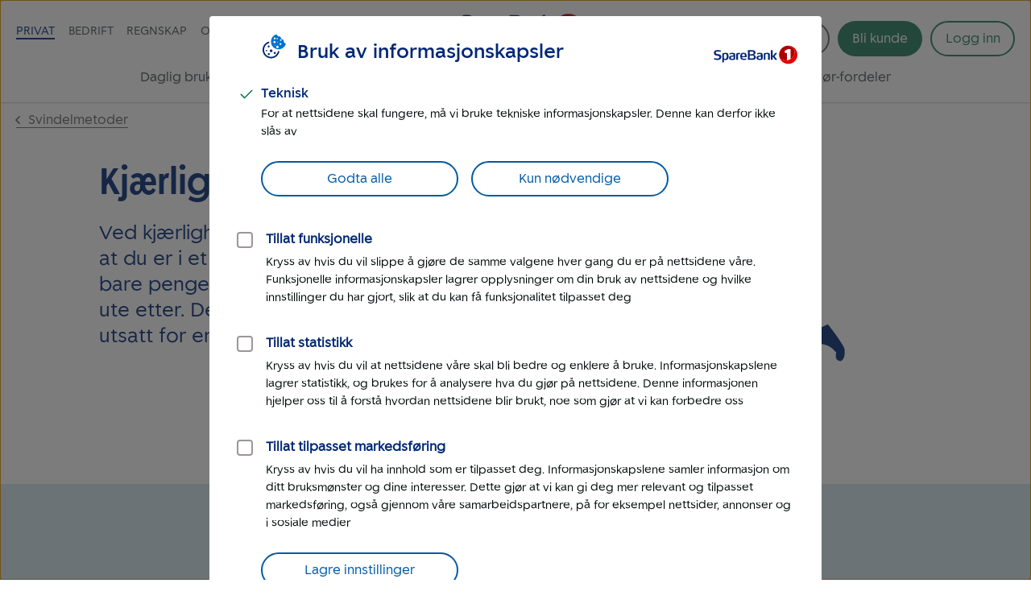

--- FILE ---
content_type: image/svg+xml
request_url: https://www.sparebank1.no/content/dam/SB1/illustrasjoner/staende/mann-frir.svg
body_size: 10458
content:
<svg width="283" height="396" viewBox="0 0 283 396" fill="none" xmlns="http://www.w3.org/2000/svg">
<g clip-path="url(#clip0_2112_13386)">
<path d="M154.84 32.32C155.25 32.222 155.611 31.9828 155.862 31.6444C156.112 31.3061 156.236 30.8902 156.21 30.47C155.47 14.2 138.21 1.67998 123.36 1.67998C120.9 1.67998 116.95 2.19998 116.95 4.67998C116.95 8.67998 130.78 19.05 138.11 20.2C133.11 15.52 123.04 13.11 118.33 13.11C116.21 13.11 115 13.59 115 14.37C115 18.37 123.93 22.18 123.88 22.13L115.88 47.94L98.1601 52.76C91.4101 61.43 90.8601 94.32 118.29 95.71L151.05 80.71C161.05 73.32 166.05 62.45 167.82 54.13C175.77 54.13 182.34 48.91 182.34 41.19C182.34 32.58 174.42 24.19 167.18 24.19C162.76 24.19 159.49 27.19 159.49 29.38C159.49 31.57 161.94 32.73 164.1 32.73C167.1 32.73 167.7 30.73 167.7 27.73C167.7 10.89 157.12 0.849976 149.91 0.849976C145.71 0.849976 141.77 3.84998 141.75 8.43998V8.48998C141.75 16.06 148.33 32.35 154.53 32.35C154.634 32.3504 154.738 32.3404 154.84 32.32Z" fill="#873953"/>
<path d="M119.44 65.68C110.63 60.93 90.4399 49.14 90.4399 45.22C90.4399 42.56 99.0899 37.1 106.44 32.91C110.019 27.0558 114.532 21.8267 119.8 17.43C124.961 20.1044 130.497 21.9823 136.22 23C133.5 31.15 131.89 40.83 131.89 42.63C131.867 43.7153 132.084 44.7923 132.525 45.7844C132.966 46.7765 133.619 47.6592 134.44 48.37C129.57 54.26 124.27 59.76 119.44 65.68Z" fill="#F8E9DD"/>
<path d="M152.56 63.67C155.8 61.67 158.11 58.55 158.11 52.91C158.11 48.5 155.16 46.03 152.24 46.03C148.61 46.03 142.61 49.76 139.87 52.45C136.42 63.45 132.32 79.45 118.29 95.71C122.05 101.05 129.01 106.51 132.99 110.71C139.62 105.86 153.99 94.05 159.34 89.59C158.09 85.06 157.34 80.32 156.16 75.8C155.26 72.4 153.51 67.79 152.56 63.67Z" fill="#F8E9DD"/>
<path d="M162.24 10.08C165.628 14.5981 168.015 19.7868 169.24 25.3C169.899 28.0164 169.879 30.8535 169.18 33.56C168.834 34.8799 168.266 36.1311 167.5 37.26C167.173 37.7631 166.73 38.1812 166.21 38.48L165.88 38.6C165.77 38.6 165.69 38.6 165.56 38.6C165.303 38.573 165.053 38.502 164.82 38.39C163.629 37.6745 162.628 36.6834 161.9 35.5C161.125 34.3532 160.513 33.1047 160.08 31.79C159.65 30.5895 159.483 29.3107 159.59 28.04C159.628 27.5074 159.815 26.9962 160.13 26.5648C160.445 26.1334 160.874 25.7991 161.37 25.6C162.647 25.1971 164.006 25.1215 165.32 25.38C166.731 25.5731 168.111 25.9427 169.43 26.48C171.891 27.426 174.131 28.8694 176.01 30.72C177.367 32.0273 178.451 33.5908 179.2 35.32C179.932 37.0409 180.207 38.9215 180 40.78C179.75 42.5461 179.132 44.2401 178.186 45.7524C177.241 47.2648 175.988 48.562 174.51 49.56C171.515 51.6217 167.869 52.5146 164.26 52.07C163 51.91 161.95 51.83 161.87 52.07C161.79 52.31 162.77 52.86 164.13 53.07C168.02 53.5847 171.963 52.6523 175.21 50.45C176.852 49.368 178.244 47.9485 179.294 46.2863C180.344 44.6241 181.028 42.7572 181.3 40.81C181.536 38.7539 181.243 36.6715 180.45 34.76C179.649 32.8901 178.494 31.1924 177.05 29.76C175.053 27.7426 172.673 26.1446 170.05 25.06C168.601 24.4274 167.074 23.9902 165.51 23.76C164.73 23.6326 163.941 23.5657 163.15 23.56C162.295 23.5627 161.448 23.722 160.65 24.03C159.875 24.3375 159.203 24.8574 158.71 25.53C158.24 26.2097 157.939 26.9911 157.83 27.81C157.688 29.3476 157.886 30.8975 158.41 32.35C158.906 33.8213 159.613 35.2125 160.51 36.48C161.42 37.9189 162.688 39.0972 164.19 39.9L164.83 40.11C165.061 40.1553 165.295 40.1854 165.53 40.2C165.785 40.1987 166.04 40.1719 166.29 40.12C166.515 40.0388 166.735 39.9453 166.95 39.84C167.674 39.4069 168.286 38.8111 168.74 38.1C169.576 36.8181 170.191 35.4052 170.56 33.92C170.961 32.4614 171.15 30.9525 171.12 29.44C171.077 27.9482 170.906 26.4627 170.61 25C169.359 19.2799 166.919 13.8867 163.45 9.17C162.263 7.54252 160.924 6.0323 159.45 4.66C157.358 2.68794 154.834 1.2325 152.08 0.410003C150.654 0.0251896 149.168 -0.086773 147.7 0.0800025C146.164 0.233244 144.707 0.834873 143.51 1.81C142.347 2.82945 141.529 4.18534 141.17 5.69C140.85 7.14262 140.85 8.64738 141.17 10.1C141.783 12.9265 143.191 15.5186 145.23 17.57C145.847 18.2295 146.515 18.8381 147.23 19.39C147.59 19.69 147.98 19.93 148.36 20.2C148.74 20.47 149.02 20.61 149.89 21.15C150.15 21.03 150.47 20.9 150.69 20.82C150.869 20.7639 151.042 20.6936 151.21 20.61C151.607 20.4074 151.95 20.1125 152.21 19.75C152.434 19.388 152.585 18.9852 152.654 18.5648C152.722 18.1444 152.708 17.7146 152.61 17.3C152.475 16.5987 152.228 15.9236 151.88 15.3C151.566 14.7099 151.211 14.1419 150.82 13.6C149.237 11.5252 147.376 9.6779 145.29 8.11C141.163 4.92711 136.382 2.70018 131.29 1.59C129.09 1.11485 126.839 0.916642 124.59 1C123.386 1.03867 122.199 1.29973 121.09 1.77C120.472 2.04731 119.93 2.46918 119.51 3C119.07 3.54862 118.808 4.21853 118.76 4.92C118.725 5.1788 118.725 5.44121 118.76 5.7C118.781 5.95661 118.825 6.2109 118.89 6.46C119.02 6.92561 119.194 7.37768 119.41 7.81C119.614 8.22548 119.851 8.62349 120.12 9C120.363 9.38746 120.626 9.76135 120.91 10.12C122.029 11.5309 123.319 12.7972 124.75 13.89C127.571 16.1074 130.788 17.767 134.23 18.78L136.11 19.22C136.74 19.35 137.39 19.42 138.02 19.52C138.65 19.62 139.31 19.6 139.95 19.65C140.76 19.6714 141.57 19.6178 142.37 19.49L143.04 19.42H143.2C143.25 19.42 143.2 19.33 143.2 19.29L143.07 18.98C142.98 18.77 142.89 18.6 142.8 18.41C142.71 18.22 142.57 18.04 142.45 17.85C142.33 17.66 142.13 17.5 141.96 17.32C141.803 17.1661 141.636 17.0224 141.46 16.89C141.19 16.69 140.91 16.5 140.63 16.33C139.498 15.6916 138.301 15.1753 137.06 14.79C133.985 13.8502 130.827 13.204 127.63 12.86C124.41 12.4547 121.161 12.3342 117.92 12.5C116.59 12.58 115.57 13.05 115.65 13.31C115.73 13.57 116.71 13.56 117.99 13.5C121.174 13.3939 124.361 13.5478 127.52 13.96C130.646 14.3097 133.732 14.9492 136.74 15.87C137.899 16.2286 139.015 16.7114 140.07 17.31C140.319 17.4594 140.56 17.623 140.79 17.8L141 17.97L141.13 18.11C141.27 18.26 141.54 18.63 141.13 18.54H140.75H140.45H139.99C139.38 18.49 138.76 18.54 138.16 18.41C137.56 18.28 136.94 18.24 136.35 18.11L134.51 17.61C131.227 16.6187 128.17 14.9949 125.51 12.83C124.174 11.7795 122.978 10.563 121.95 9.21C121.449 8.55794 121.02 7.85389 120.67 7.11C120.506 6.75515 120.372 6.38719 120.27 6.01C120.208 5.68044 120.181 5.34523 120.19 5.01C120.257 4.59372 120.437 4.20378 120.71 3.8828C120.983 3.56183 121.34 3.32217 121.74 3.19C122.675 2.82982 123.668 2.64015 124.67 2.63C126.788 2.592 128.904 2.81025 130.97 3.28C135.789 4.41767 140.312 6.56496 144.24 9.58C146.218 11.0201 147.991 12.7224 149.51 14.64C150.212 15.527 150.726 16.5478 151.02 17.64C151.128 18.0269 151.089 18.4404 150.91 18.8C150.81 18.9296 150.679 19.0326 150.53 19.1L150.18 19.25H150.11C150.21 19.31 149.68 19 149.35 18.78C149.02 18.56 148.64 18.32 148.35 18.05C147.688 17.5524 147.063 17.0076 146.48 16.42C144.643 14.6057 143.359 12.3062 142.78 9.79C142.23 7.33 142.73 4.54 144.6 2.95C146.47 1.36 149.31 1.19 151.76 1.84C154.274 2.60355 156.571 3.95403 158.46 5.78C159.848 7.09593 161.113 8.53518 162.24 10.08Z" fill="#9F6175"/>
<path d="M117.72 42.58C118.66 41.9646 119.531 41.2506 120.32 40.45C120.707 40.0571 121.043 39.6169 121.32 39.14C121.44 38.88 121.57 38.63 121.66 38.37L121.94 37.66C122.07 37.32 122.2 36.99 122.32 36.66L122.92 34.77C122.92 34.67 122.78 34.5 122.53 34.37C122.28 34.24 122.05 34.25 121.99 34.37C121.69 35.02 121.44 35.59 121.14 36.18C120.99 36.48 120.83 36.77 120.67 37.06C120.51 37.35 120.42 37.45 120.29 37.64L119.85 38.25L119.08 39.45C118.62 40.2459 117.92 40.8759 117.08 41.25L116.66 41.4C116.476 41.5057 116.277 41.5832 116.07 41.63C115.87 41.6965 115.661 41.7336 115.45 41.74H114.82C114.627 41.723 114.437 41.6896 114.25 41.64C113.459 41.3933 112.761 40.912 112.25 40.26C112.029 40.0076 111.834 39.7327 111.67 39.44C111.399 38.9453 111.203 38.4127 111.09 37.86C111.016 37.4509 110.983 37.0356 110.99 36.62C110.99 36.1 111.06 35.56 111.11 35.03C111.11 34.92 110.92 34.78 110.65 34.72C110.38 34.66 110.16 34.72 110.12 34.83C109.959 35.4067 109.871 36.0014 109.86 36.6C109.86 37.07 109.86 37.6 109.92 38.03C109.98 38.7093 110.114 39.3799 110.32 40.03C110.454 40.4542 110.638 40.8605 110.87 41.24C111.199 41.7866 111.648 42.2509 112.183 42.5975C112.719 42.9441 113.327 43.1639 113.96 43.24C114.246 43.2702 114.534 43.2702 114.82 43.24L115.64 43.15C115.914 43.1218 116.185 43.0682 116.45 42.99C116.723 42.9393 116.991 42.8623 117.25 42.76L117.72 42.58Z" fill="#002776"/>
<path d="M121.58 28.62C121.941 28.4945 122.293 28.3406 122.63 28.16L123.08 27.97V27.48C123.004 26.5633 122.802 25.6615 122.48 24.8C122.24 24.2323 121.87 23.7288 121.4 23.33C121.155 23.1356 120.89 22.968 120.61 22.83C120.363 22.7056 120.109 22.5954 119.85 22.5C119.487 22.358 119.112 22.2476 118.73 22.17C118.032 22.0297 117.321 21.9727 116.61 22C116.48 22 116.38 22.23 116.38 22.51C116.38 22.79 116.47 23 116.58 23.01C117.205 23.0575 117.82 23.1887 118.41 23.4C118.702 23.5061 118.986 23.6331 119.26 23.78C119.439 23.8861 119.61 24.0064 119.77 24.14C119.94 24.3 120.1 24.45 120.25 24.61C120.548 24.8984 120.817 25.2167 121.05 25.56C121.476 26.136 121.682 26.8455 121.63 27.56L122.05 26.87H121.91L121.85 26.78L121.67 26.62C121.591 26.5484 121.518 26.4716 121.45 26.39C121.309 26.2358 121.188 26.0644 121.09 25.88C120.909 25.6053 120.828 25.2772 120.86 24.95C120.93 24.71 120.97 24.74 121.16 24.69C121.313 24.6763 121.467 24.6763 121.62 24.69C121.796 24.7239 121.97 24.7706 122.14 24.83C122.421 24.9604 122.684 25.1286 122.92 25.33C123.322 25.7096 123.66 26.152 123.92 26.64C124.136 27.0088 124.317 27.3972 124.46 27.8C124.65 28.31 124.84 28.8 125.03 29.36C125.03 29.47 125.32 29.49 125.58 29.42C125.84 29.35 126.02 29.21 126 29.09C125.893 28.5118 125.729 27.9457 125.51 27.4C125.35 26.97 125.17 26.54 124.98 26.1C124.717 25.4695 124.382 24.8721 123.98 24.32C123.703 23.9349 123.365 23.5972 122.98 23.32C122.671 23.133 122.333 22.9978 121.98 22.92C121.609 22.8537 121.23 22.8537 120.86 22.92C120.402 23.0036 119.986 23.2398 119.68 23.59C119.392 23.9365 119.23 24.3699 119.22 24.82C119.224 25.473 119.422 26.1101 119.79 26.65C119.95 26.89 120.12 27.12 120.29 27.34L120.56 27.65C120.66 27.76 120.71 27.83 120.89 28.01L121.58 28.62Z" fill="#873953"/>
<path d="M103.63 48.77C103.736 48.8966 103.814 49.0436 103.861 49.2019C103.907 49.3602 103.92 49.5264 103.9 49.69C103.869 49.8485 103.869 50.0115 103.9 50.17C103.925 50.2501 103.958 50.3272 104 50.4C104 50.48 104.07 50.55 104.1 50.63L104.17 50.96C104.17 51.18 104.17 51.4 104.25 51.63C104.25 51.63 104.48 51.73 104.75 51.77C105.02 51.81 105.24 51.77 105.25 51.77C105.25 51.52 105.4 51.26 105.43 50.99L105.51 50.57C105.51 50.47 105.51 50.37 105.51 50.27C105.524 50.1572 105.524 50.0429 105.51 49.93C105.488 49.7153 105.431 49.5057 105.34 49.31C105.113 48.952 104.954 48.5555 104.87 48.14L104.8 47.94C104.578 47.62 104.378 47.286 104.2 46.94C104.019 46.5406 103.736 46.1957 103.38 45.94C103.25 45.85 103.11 45.78 102.97 45.7L102.31 45.35C102.158 45.2682 102.011 45.1781 101.87 45.08C101.687 44.9519 101.484 44.854 101.27 44.79C101.27 44.79 101.09 44.96 100.96 45.19C100.864 45.3345 100.803 45.4985 100.78 45.67C100.927 45.7986 101.084 45.9156 101.25 46.02C101.382 46.0968 101.5 46.1948 101.6 46.31C101.754 46.4561 101.886 46.6247 101.99 46.81L102.2 47.14C102.383 47.4261 102.613 47.6795 102.88 47.89C103.122 48.0927 103.302 48.3596 103.4 48.66L103.63 48.77Z" fill="#002776"/>
<path d="M105.72 70.76C105.59 70.8274 105.453 70.8778 105.31 70.91C105.309 70.8165 105.329 70.7241 105.37 70.64C105.443 70.4495 105.544 70.2709 105.67 70.11C106.06 69.5443 106.562 69.0649 107.145 68.7019C107.729 68.3389 108.38 68.0999 109.06 68C109.185 67.9805 109.299 67.9159 109.38 67.8183C109.461 67.7207 109.504 67.5968 109.5 67.47C109.499 67.4024 109.484 67.3358 109.456 67.2745C109.427 67.2131 109.386 67.1585 109.335 67.1141C109.284 67.0698 109.224 67.0367 109.16 67.017C109.095 66.9973 109.027 66.9915 108.96 67C108.114 67.0795 107.294 67.3328 106.551 67.7441C105.807 68.1553 105.157 68.7157 104.64 69.39C104.283 69.8554 103.984 70.3624 103.75 70.9C103.48 71.47 103.28 72.07 103.05 72.69C103.96 72.58 104.82 72.51 105.79 72.33L106.36 72.22C107.549 71.8108 108.69 71.2708 109.76 70.61C110.887 69.948 111.832 69.0169 112.51 67.9C112.628 67.699 112.728 67.4882 112.81 67.27C112.904 67.0575 112.978 66.8365 113.03 66.61L113.11 66.16C113.11 66.09 113.11 66.01 113.11 65.94V65.64C113.141 65.3341 113.141 65.0259 113.11 64.72V64.27V64.05C113.11 64.05 113.11 63.99 113.05 64.05H112.93H112.02H111.57H111.21C110.468 64.1756 109.736 64.3561 109.02 64.59C108.02 64.92 107.02 65.29 106.08 65.59C104.941 66.0121 103.761 66.317 102.56 66.5L102.67 67.5H102.82C102.886 67.4908 102.949 67.4687 103.006 67.4351C103.063 67.4015 103.113 67.357 103.153 67.304C103.193 67.2511 103.222 67.1908 103.239 67.1266C103.255 67.0625 103.259 66.9956 103.25 66.93C103.241 66.8643 103.219 66.8011 103.185 66.744C103.152 66.6868 103.107 66.6369 103.054 66.5969C103.001 66.557 102.941 66.5279 102.877 66.5112C102.813 66.4946 102.746 66.4908 102.68 66.5H102.53L102.64 67.5C103.945 67.3915 105.228 67.0986 106.45 66.63C107.45 66.3 108.39 65.93 109.36 65.63C110.015 65.4494 110.684 65.3256 111.36 65.26H111.74C111.765 65.3448 111.765 65.4351 111.74 65.52C111.74 65.52 111.74 65.7 111.74 65.78L111.65 66.08C111.628 66.2494 111.581 66.4146 111.51 66.57C111.462 66.7341 111.395 66.8919 111.31 67.04C110.745 67.9653 109.985 68.7566 109.084 69.3592C108.183 69.9619 107.161 70.3613 106.09 70.53L105.92 70.59L105.72 70.76Z" fill="#002776"/>
<path d="M152.77 64.72C153.5 64.3 154.21 63.81 154.96 63.38C155.329 63.1499 155.666 62.8706 155.96 62.55C156.103 62.3837 156.234 62.2065 156.35 62.02L156.68 61.52C156.84 61.29 157 61.05 157.14 60.81C157.43 60.36 157.69 59.9 157.95 59.45C158 59.37 157.84 59.18 157.62 59.03C157.4 58.88 157.17 58.82 157.11 58.89C156.79 59.29 156.47 59.69 156.11 60.06L155.57 60.62C155.443 60.7504 155.306 60.8708 155.16 60.98L154.71 61.35C154.46 61.59 154.2 61.83 153.93 62.14C153.445 62.7021 152.816 63.1206 152.11 63.35L151.76 63.49C151.138 63.809 150.457 63.9995 149.76 64.05C149.02 64.14 148.24 64.13 147.47 64.25L146.61 64.33C146.151 64.3698 145.689 64.3698 145.23 64.33C144.893 64.2982 144.559 64.2414 144.23 64.16C143.83 64.06 143.42 63.94 143 63.86C142.91 63.86 142.77 64.03 142.68 64.28C142.59 64.53 142.58 64.76 142.68 64.81C143.097 65.0012 143.533 65.1486 143.98 65.25L145.03 65.5C145.52 65.61 146.03 65.73 146.53 65.82C146.844 65.8836 147.161 65.927 147.48 65.95C148.352 66.0162 149.23 65.9247 150.07 65.68C150.85 65.49 151.62 65.19 152.39 64.95L152.77 64.72Z" fill="#873953"/>
<path d="M158.51 80.5599C147.81 90.4699 131.39 102.81 116.08 112.05C114.35 117.17 111.84 122.93 111.84 127.6C111.84 131.25 114.63 133.96 117.84 135.98C108.11 192.72 124.11 214.98 124.11 214.98C164.63 227.33 223.04 217.75 223.04 217.75C222.2 162.82 195.73 109.35 158.51 80.5599Z" fill="#F8E9DD"/>
<path d="M134.03 99.07C132.062 100.597 130.012 102.015 127.89 103.32C126.75 104.04 125.72 104.7 124.77 105.32L123.21 106.45L121.77 107.45L119.66 109C118.33 109.91 116.98 110.79 115.66 111.66C115.545 111.731 115.462 111.843 115.428 111.974C115.395 112.104 115.413 112.243 115.48 112.36C115.515 112.417 115.561 112.467 115.615 112.506C115.669 112.545 115.731 112.573 115.796 112.588C115.861 112.603 115.929 112.605 115.995 112.593C116.061 112.581 116.124 112.556 116.18 112.52L120.4 110.05L122.51 108.7L124.04 107.8C124.6 107.47 125.15 107.14 125.7 106.8C126.7 106.17 127.7 105.48 128.78 104.65C130.78 103.11 132.86 101.65 134.88 100.31L135.88 99.58C137.76 98.13 139.74 96.73 141.64 95.36C143.54 93.99 145.78 92.36 147.74 90.64L149.91 88.76L153.31 85.76L155.77 83.59C156.77 82.7 157.84 81.75 158.83 80.77C158.922 80.6748 158.974 80.5475 158.974 80.415C158.974 80.2824 158.922 80.1551 158.83 80.06C158.734 79.97 158.607 79.9199 158.475 79.9199C158.343 79.9199 158.216 79.97 158.12 80.06C157.06 80.96 156.02 81.9 154.99 82.78C154.19 83.5 153.35 84.2 152.51 84.88C151.34 85.88 150.13 86.76 148.93 87.67L146.66 89.38C144.59 90.89 142.58 92.54 140.66 94.1C138.74 95.66 136.93 97.04 134.98 98.36L134.03 99.07Z" fill="#005AA4"/>
<path d="M149.38 109.42L151.38 107.04L154.28 103.63L159.78 97.19C160.1 96.81 160.19 96.35 159.99 96.19C159.79 96.03 159.35 96.19 158.99 96.54L153.27 102.85L150.27 106.13L148.17 108.41L147.67 108.94C144.92 112.3 141.96 115.59 139.09 118.78L137.6 120.43L136.68 121.55L134.79 123.8C134.716 123.712 134.635 123.628 134.55 123.55C134.3 123.29 134.04 123.04 133.78 122.8C133.27 122.32 132.78 121.8 132.21 121.38C130.76 120.13 129.28 118.91 127.76 117.74C126.76 117.01 125.84 116.29 124.76 115.61C123.727 114.873 122.601 114.278 121.41 113.84C121.155 113.744 120.875 113.744 120.62 113.84C120.39 113.95 120.32 114.16 120.41 114.25C120.588 114.489 120.836 114.668 121.12 114.76C122.181 115.225 123.187 115.805 124.12 116.49C125.12 117.16 126.12 117.88 127.01 118.6C128.503 119.747 129.95 120.96 131.35 122.24C131.86 122.7 132.35 123.17 132.84 123.65C133.08 123.89 133.32 124.14 133.54 124.39C133.938 124.841 134.306 125.319 134.64 125.82L137.72 122.46L138.72 121.46L140.18 119.76C142.97 116.5 145.85 113.14 148.86 109.97L149.38 109.42Z" fill="#005AA4"/>
<path d="M205.51 340.43C219.07 336.96 233.78 329.49 248.65 322.75C267.04 345.75 275.82 360.06 280.15 367.88C281.39 370.103 282.044 372.605 282.05 375.15C282.05 389.15 278.3 392.46 273.83 395.41C268.83 394.3 264.4 391.85 264.4 386.77C264.217 383.754 264.442 380.726 265.07 377.77C258.33 370.67 249.32 361.07 230.07 361.07C223.838 361.134 217.66 362.235 211.79 364.33L212.04 364.45" fill="#002776"/>
<path d="M221.83 227.82C222.05 231.16 222.15 234.34 222.15 237.38C222.15 268.82 191.24 319.38 174.3 344.01C186.21 341.65 200.19 338.83 215.18 334.52C218.3 342.42 222.18 352.57 222.18 379.22C222.18 380.53 222.18 381.83 222.18 383.13C196.6 384.77 177.93 395.13 116.37 395.13H115.05C113.007 395.127 111.047 394.318 109.598 392.878C108.148 391.438 107.326 389.483 107.31 387.44V387.36C107.31 359.48 121.16 338.64 133.01 310.48C141.59 290.09 148.22 268.59 157.72 248.69" fill="#7EB5D2"/>
<path d="M37.8701 95.32C42.0701 106.72 47.9701 87.51 57.7001 119.32C58.7001 119.49 57.8601 119.65 58.7001 119.6C62.8001 119.33 64.1201 116.42 63.8701 112.6C63.4901 106.82 57.8701 91.6 49.6101 92.15C45.6901 92.41 40.9501 94.33 38.0601 95.15C38.0141 95.2235 37.9482 95.2824 37.8701 95.32Z" fill="#002776"/>
<path d="M73.08 140.59C67.41 138.59 55.08 129.2 50.27 123.59C46.7083 122.422 43.0114 121.716 39.27 121.49C38.9171 121.48 38.5718 121.385 38.2629 121.214C37.954 121.043 37.6907 120.801 37.4948 120.507C37.299 120.213 37.1764 119.877 37.1373 119.526C37.0981 119.175 37.1437 118.82 37.27 118.49C38.19 116.13 40.41 114.89 43.01 114.59C48.6 113.93 51.11 117.27 55.35 116.77H55.41C56.6273 116.589 57.7294 115.95 58.4914 114.983C59.2534 114.017 59.6177 112.796 59.51 111.57C59.4 110.35 59.29 109.13 59.24 108.69C58.43 101.8 55.04 98.56 52.75 95.38H52.61C50.61 95.62 48.32 96.16 45.74 96.46C41.61 96.95 37.36 96.74 36.92 93.07C36.8475 92.2452 36.9117 91.414 37.11 90.61C38.3254 90.6647 39.5433 90.6145 40.75 90.46C43.8 90.11 46.87 89.27 49.93 88.91C65.93 87.02 65.07 101.6 83.98 130.17" fill="#F8E9DD"/>
<path d="M110.74 156.61L82.3299 125.56L60.4099 148.92L98.2599 192.62" fill="#002776"/>
<path d="M6.37622 122.254L29.9004 118.915L30.5286 123.34C30.6553 124.232 30.605 125.14 30.3806 126.013C30.1563 126.885 29.7623 127.705 29.2211 128.425C28.68 129.145 28.0023 129.752 27.2267 130.21C26.4511 130.669 25.5929 130.97 24.7009 131.096L14.7507 132.509C12.9507 132.762 11.124 132.29 9.67161 131.197C8.21924 130.104 7.25998 128.479 7.0045 126.68L6.37622 122.254Z" fill="#002776"/>
<path d="M30.3704 118.766L34.4113 95.2336L35.9755 95.5022C36.8673 95.6553 37.7203 95.9826 38.4856 96.4654C39.251 96.9482 39.9138 97.577 40.4361 98.3159C40.9585 99.0549 41.3302 99.8895 41.53 100.772C41.7298 101.655 41.7538 102.568 41.6007 103.46L39.8905 113.419C39.7373 114.311 39.41 115.164 38.9272 115.929C38.4444 116.695 37.8156 117.357 37.0767 117.88C36.3377 118.402 35.5032 118.774 34.6206 118.974C33.738 119.173 32.8247 119.198 31.9329 119.044L30.3687 118.776L30.3704 118.766Z" fill="#002776"/>
<path d="M17.8199 118.23C19.4491 118.23 20.7699 116.909 20.7699 115.28C20.7699 113.651 19.4491 112.33 17.8199 112.33C16.1906 112.33 14.8699 113.651 14.8699 115.28C14.8699 116.909 16.1906 118.23 17.8199 118.23Z" fill="#F8E9DD"/>
<path d="M61.7 173.35C55.78 170.91 50.98 168.06 43.93 165.92C12.98 165.92 3.33001 136.92 0.51001 128.19C1.51748 127.931 2.55033 127.783 3.59001 127.75C7.90001 127.75 11.59 135.35 15.21 140.64C19.21 142.08 24.42 143.45 28.41 143.45C29.4384 143.468 30.4529 143.211 31.3493 142.707C32.2456 142.202 32.9915 141.468 33.51 140.58C33.36 135.92 30.22 132.2 30.22 128.32C30.22 125.04 31.58 120.63 34.97 120.63C35.5237 120.653 36.0496 120.879 36.4478 121.264C36.846 121.649 37.0888 122.167 37.13 122.72C37.5244 126.417 38.2609 130.069 39.33 133.63C46.96 142.08 62 156.57 63.33 157.46" fill="#F8E9DD"/>
<path d="M10.0901 143.8L9.30007 143.29C8.94007 143.02 8.57007 142.77 8.22007 142.49C7.54007 141.97 6.88007 141.42 6.22007 140.84C6.10007 140.74 5.85007 140.84 5.66007 141.01C5.47007 141.18 5.40007 141.45 5.50007 141.56C6.11007 142.21 6.73007 142.85 7.37007 143.46C7.70007 143.79 8.05007 144.09 8.37007 144.4L9.10007 145.05L9.26007 145.21C10.4601 145.89 11.5901 146.69 12.7501 147.39L13.3501 147.75L13.7701 147.92C14.5367 148.24 15.3067 148.55 16.0801 148.85L17.7501 149.49C18.4507 149.765 19.169 149.992 19.9001 150.17C20.0501 150.17 20.2301 150.03 20.3101 149.77C20.3901 149.51 20.3101 149.27 20.2001 149.21C19.5201 148.94 18.8101 148.69 18.1401 148.44C17.4701 148.19 17.0701 148.02 16.5501 147.76C15.8517 147.41 15.1709 147.026 14.5101 146.61L14.1601 146.37L13.5601 146.07C12.369 145.507 11.2645 144.776 10.2801 143.9L10.0901 143.8Z" fill="#002776"/>
<path d="M16.6302 153.59L16.1602 153.42L15.5002 153.13C15.0802 152.95 14.6602 152.76 14.2602 152.56C14.1802 152.56 14.0102 152.69 13.8702 152.92C13.7302 153.15 13.6702 153.38 13.7302 153.42L14.8802 154.24L15.4902 154.66L15.9102 154.97L16.0002 155.05C16.7033 155.266 17.3755 155.572 18.0002 155.96L18.3302 156.14L18.5602 156.19C18.9902 156.32 19.4102 156.44 19.8202 156.58C20.2302 156.72 20.4102 156.8 20.7102 156.91C21.0759 157.065 21.4539 157.188 21.8402 157.28C21.9202 157.28 22.0602 157.11 22.1502 156.86C22.2402 156.61 22.2602 156.38 22.1502 156.34C21.8021 156.162 21.4449 156.001 21.0802 155.86C20.794 155.751 20.5137 155.628 20.2402 155.49C19.8602 155.3 19.4902 155.07 19.1302 154.85L18.9402 154.71L18.6002 154.59C17.9285 154.37 17.3019 154.032 16.7502 153.59H16.6302Z" fill="#002776"/>
<path d="M38.2901 395.09H133.51C130.51 383.31 124.93 361.6 114.64 321.99L87.1101 334.17C87.4101 343.07 89.5901 350.67 89.5901 358.24C89.5948 359.691 89.5046 361.141 89.3201 362.58C77.4501 370.66 64.9101 377.14 52.2101 383.69C49.4301 383.63 46.8701 383.35 44.7001 383.35C40.5301 383.35 37.8201 384.35 37.8201 390.18C37.8439 391.827 38.0011 393.469 38.2901 395.09Z" fill="#002776"/>
<path d="M108.05 265.3C111.17 277.96 115.52 300.65 127.91 344.73C110.8 344.05 90.35 341.73 74.47 340.51C60.27 299.29 44.39 226.51 38.71 200.56C70.57 201.44 97.95 202.21 222.96 217.79C223.12 221.68 223.29 225.57 223.29 229.44C223.29 260.8 209.85 274.57 176.35 274.57C168.29 274.57 136.8 270.89 108.05 265.3Z" fill="#7EB5D2"/>
<path d="M179.3 132.42C172.6 169.56 145.18 207.42 108.2 207.42C81.0701 207.42 59.1001 190.55 48.1001 182.3C50.4001 173.11 53.7101 157.3 55.7201 147.4L100.25 165.4C105.13 161.76 111.36 157.28 138.89 122.57C141.89 118.78 145.19 115.2 148.35 111.57C149.658 110.034 151.274 108.791 153.093 107.919C154.912 107.047 156.893 106.567 158.909 106.51C160.926 106.452 162.932 106.818 164.797 107.585C166.663 108.352 168.347 109.501 169.74 110.96C174.87 116.42 179.51 123.75 179.3 132.42Z" fill="#F8E9DD"/>
<path d="M116.64 206C112.678 206.672 108.651 206.88 104.64 206.62C104.14 206.62 103.64 206.62 103.12 206.55L101.6 206.38L98.51 206C97.51 205.83 96.51 205.62 95.51 205.43C94.51 205.24 93.51 205.05 92.51 204.76L89.51 204C88.51 203.72 87.51 203.38 86.57 203.08C84.63 202.51 82.85 201.76 81.07 201.13C80.07 200.77 79.14 200.33 78.17 199.94C77.2 199.55 76.23 199.15 75.29 198.69L72.67 197.46L70.1 196.13C67.64 194.84 65.23 193.44 62.87 191.97C58.38 189.19 54.06 186.15 49.81 182.97C49.05 182.41 48.31 182.15 48.15 182.37C47.99 182.59 48.45 183.21 49.15 183.78C53.39 187.02 57.71 190.17 62.22 193.07C63.39 193.81 64.55 194.57 65.76 195.27C66.97 195.97 68.15 196.7 69.38 197.35L71.95 198.76L74.57 200.08C75.51 200.57 76.48 201.01 77.46 201.44C78.44 201.87 79.4 202.34 80.4 202.72C82.2 203.38 84.01 204.14 86 204.72C87 205.02 88 205.35 89 205.63L92.23 206.4C93.23 206.66 94.23 206.81 95.23 206.98C96.23 207.15 97.23 207.34 98.29 207.49L101.38 207.82L102.93 207.99C103.44 207.99 103.93 208.04 104.48 208.06C108.597 208.34 112.732 208.163 116.81 207.53C118.22 207.35 119.59 207.03 120.98 206.73C128.64 204.74 135.865 201.35 142.29 196.73C149.21 191.747 155.287 185.686 160.29 178.78C162.12 176.2 163.9 173.59 165.48 170.85C168.022 166.55 170.283 162.091 172.25 157.5C173.63 154.18 174.96 150.84 176.05 147.42C177.48 143.088 178.615 138.665 179.45 134.18C179.62 133.27 179.54 132.51 179.27 132.46C179 132.41 178.65 133.09 178.46 133.99C177.544 138.419 176.379 142.793 174.97 147.09C173.868 150.47 172.593 153.791 171.15 157.04C169.146 161.562 166.824 165.937 164.2 170.13C162.58 172.77 160.77 175.29 158.95 177.76C153.954 184.436 148.039 190.371 141.38 195.39C135.213 200.016 128.176 203.349 120.69 205.19C119.36 205.46 118.02 205.8 116.64 206Z" fill="#005AA4"/>
<path d="M63.1299 178.35L62.8699 180L62.4699 182.4L61.6899 187C61.6664 187.131 61.695 187.266 61.7698 187.376C61.8445 187.487 61.9594 187.563 62.0899 187.59C62.2182 187.614 62.3509 187.588 62.4607 187.518C62.5705 187.447 62.6489 187.337 62.6799 187.21L63.6799 182.69L64.2199 180.34L64.6199 178.71L64.7299 178.32C65.0399 175.98 65.5699 173.63 66.0999 171.32L66.3799 170.15L66.4999 169.37C66.7399 167.95 66.9799 166.54 67.2699 165.13C67.4699 164.123 67.6899 163.123 67.9299 162.13C68.2199 160.87 68.5199 159.58 68.7799 158.29C68.8118 158.157 68.7896 158.018 68.7183 157.901C68.6471 157.785 68.5326 157.702 68.3999 157.67C68.2673 157.638 68.1275 157.66 68.0112 157.732C67.895 157.803 67.8118 157.917 67.7799 158.05C67.4099 159.32 67.0999 160.62 66.7799 161.88L66.0599 164.88L64.9999 169.08L64.7999 169.81L64.5699 171.01C64.1499 173.31 63.7199 175.68 63.0899 178.01L63.1299 178.35Z" fill="#002776"/>
</g>
<defs>
<clipPath id="clip0_2112_13386">
<rect width="281.51" height="395.44" fill="white" transform="translate(0.51001)"/>
</clipPath>
</defs>
</svg>


--- FILE ---
content_type: image/svg+xml
request_url: https://www.sparebank1.no/content/dam/SB1/illustrasjoner/elementer/2024/knust-hjerte.svg
body_size: -311
content:
<?xml version="1.0" encoding="utf-8"?>
<!-- Generator: Adobe Illustrator 28.1.0, SVG Export Plug-In . SVG Version: 6.00 Build 0)  -->
<svg version="1.1" id="Layer_1" xmlns="http://www.w3.org/2000/svg" xmlns:xlink="http://www.w3.org/1999/xlink" x="0px" y="0px"
	 viewBox="0 0 500 500" style="enable-background:new 0 0 500 500;" xml:space="preserve">
<style type="text/css">
	.st0{fill:#E44244;}
</style>
<path class="st0" d="M228.8,139.4l-22.6,72.1l28.7,10.6l-26.2,29.6l45,30.4l-22.5,30l32.9,41l-17.1-42.8l32.9-34.7l-38.3-31.9
	l32.2-21.6l-30.6-22.2l10.6-53.9c22.6-39.7,44.7-75.2,86.5-84.4c45.5-10,79.3,27.6,86.7,78.6c21,144.1-137.5,154.4-160.8,303.2
	C221.7,301.9,64.1,326,64.1,179.7c0-51.8,27.8-96.1,74-96.1C175.9,83.6,203.9,110,228.8,139.4z"/>
</svg>


--- FILE ---
content_type: image/svg+xml
request_url: https://www.sparebank1.no/content/dam/SB1/ikoner/GUI-ikoner/logo-sparebank1osloakershus.svg
body_size: 4250
content:
<?xml version="1.0" encoding="utf-8"?>
<!-- Generator: Adobe Illustrator 19.1.0, SVG Export Plug-In . SVG Version: 6.00 Build 0)  -->
<svg version="1.1" id="SB1_BV" xmlns="http://www.w3.org/2000/svg" xmlns:xlink="http://www.w3.org/1999/xlink" x="0px" y="0px"
	 viewBox="0 0 291.966 78.2" style="enable-background:new 0 0 272.5 78.2;" xml:space="preserve">
<style type="text/css">
	.st0{fill:none;}
	.st1{fill:#002776;}
	.st2{fill:#E60000;}
	.st3{fill:#AF0000;}
	.st4{fill:#FFFFFF;}
</style>
<g>
	<rect x="0" y="0" fill="none" width="291.966" height="78.208"/>
	<g>
		<g>
			<g>
				<path fill="#002776" d="M46.718,42.191c-4.864,0-8.718-1.123-9.43-1.347c-0.374-0.15-0.561-0.449-0.561-0.785v-0.187l0.487-2.47
					c0.075-0.374,0.337-0.486,0.636-0.486c0.075,0,0.15,0,0.262,0.037c0.786,0.15,4.603,1.236,8.194,1.236
					c3.068,0,5.8-0.898,5.8-4.079c0-3.218-2.806-3.555-6.436-4.079c-4.041-0.599-9.243-1.684-9.243-8.045
					c0-6.548,4.864-8.27,10.627-8.27c4.378,0,8.008,1.048,8.831,1.272c0.449,0.112,0.674,0.412,0.674,0.786v0.187l-0.524,2.432
					c-0.037,0.262-0.299,0.524-0.599,0.524c-0.037,0-0.075-0.037-0.112-0.037c-1.796-0.375-4.565-1.123-7.858-1.123
					c-2.769,0-5.688,0.524-5.688,3.667c0,3.106,3.143,3.555,6.473,4.041c4.378,0.674,9.354,1.31,9.354,8.27
					C57.607,40.283,52.293,42.191,46.718,42.191z"/>
				<path fill="#002776" d="M94.261,41.743c-1.309,0.299-3.106,0.523-5.201,0.523c-4.041,0-9.018-0.411-9.018-6.361
					c0-4.827,3.031-5.35,6.025-5.837l6.66-1.085v-1.197c0-1.048-0.113-1.796-1.048-2.208c-0.599-0.262-1.497-0.374-2.844-0.374
					c-2.545,0-5.313,0.748-6.436,1.047c-0.113,0-0.187,0.038-0.262,0.038c-0.187,0-0.374-0.075-0.412-0.337l-0.524-2.32v-0.15
					c0-0.337,0.262-0.486,0.449-0.561c0.898-0.337,4.34-1.272,8.157-1.272c2.657,0,4.453,0.374,5.65,1.048
					c1.908,1.047,2.283,2.806,2.283,4.827v10.328C97.742,40.657,96.806,41.144,94.261,41.743z M92.727,32.239l-4.64,0.748
					c-1.534,0.224-2.956,0.448-2.956,2.88c0,2.919,2.357,3.143,4.154,3.143c1.459,0,2.657-0.261,3.443-0.524V32.239z"/>
				<path fill="#002776" d="M111.091,25.503c-2.283,0-4.228,0.225-5.276,0.486v15.23c0,0.337-0.225,0.561-0.561,0.561h-3.817
					c-0.225,0-0.636-0.224-0.636-0.561V25.054c0-1.459,0.861-1.908,2.657-2.432c1.646-0.524,4.303-0.898,6.436-0.936h0.636
					c0.524,0,0.524,0,0.786,0.112c0.15,0.075,0.337,0.225,0.337,0.599v2.432C111.653,25.204,111.615,25.503,111.091,25.503z"/>
				<path fill="#002776" d="M130.676,33.398c0,0.411-0.224,0.861-0.786,0.861h-12.535c0,1.722,0.486,2.657,1.497,3.442
					c0.973,0.785,2.395,1.123,4.415,1.123c2.32,0,4.078-0.561,5.238-0.898c0.075-0.037,0.113-0.037,0.187-0.037
					c0.225,0,0.412,0.15,0.524,0.524l0.486,1.908c0,0.037,0.038,0.113,0.038,0.187c0,0.3-0.187,0.449-0.449,0.561
					c-1.272,0.524-3.817,1.198-6.773,1.198c-7.334,0-10.215-2.881-10.215-10.215c0-7.035,1.946-10.403,9.243-10.403
					c3.779,0,6.099,0.973,7.446,2.769c1.272,1.684,1.684,4.078,1.684,7.184V33.398z M125.4,27.823
					c-0.487-2.058-1.609-2.732-3.817-2.732c-2.507,0-3.555,0.748-3.967,2.619c-0.262,1.048-0.262,2.133-0.299,3.368l8.382-0.038
					C125.7,29.844,125.662,28.833,125.4,27.823z"/>
				<path fill="#002776" d="M173.243,41.743c-1.31,0.299-3.106,0.523-5.201,0.523c-4.042,0-9.018-0.411-9.018-6.361
					c0-4.827,3.031-5.35,6.025-5.837l6.661-1.085v-1.197c0-1.048-0.113-1.796-1.048-2.208c-0.598-0.262-1.497-0.374-2.843-0.374
					c-2.545,0-5.314,0.748-6.437,1.047c-0.112,0-0.187,0.038-0.261,0.038c-0.187,0-0.374-0.075-0.412-0.337l-0.523-2.32v-0.15
					c0-0.337,0.261-0.486,0.448-0.561c0.898-0.337,4.341-1.272,8.158-1.272c2.656,0,4.453,0.374,5.65,1.048
					c1.909,1.047,2.283,2.806,2.283,4.827v10.328C176.724,40.657,175.788,41.144,173.243,41.743z M171.71,32.239l-4.64,0.748
					c-1.535,0.224-2.956,0.448-2.956,2.88c0,2.919,2.357,3.143,4.153,3.143c1.46,0,2.657-0.261,3.443-0.524V32.239z"/>
				<path fill="#002776" d="M196.734,41.78h-3.855c-0.337,0-0.598-0.224-0.598-0.561V28.01c0-2.17-0.823-2.919-2.806-2.919
					c-2.245,0-4.677,0.636-4.677,0.636v15.491c0,0.337-0.225,0.561-0.561,0.561h-3.818c-0.374,0-0.635-0.224-0.635-0.561V25.091
					c0-1.422,0.71-1.908,2.806-2.47c1.908-0.524,5.051-0.973,7.446-0.973c4.677,0,7.259,1.198,7.259,5.687v13.883
					C197.296,41.556,197.072,41.78,196.734,41.78z"/>
				<path fill="#002776" d="M218.432,41.443c0,0.15-0.149,0.337-0.374,0.337h-5.014c-0.187,0-0.374,0-0.561-0.224l-5.8-7.896h-1.273
					v7.559c0,0.337-0.187,0.561-0.561,0.561h-3.854c-0.336,0-0.599-0.224-0.599-0.561V15.063c0-0.449,0.187-0.673,0.637-0.785
					l3.666-0.636h0.15c0.337,0,0.561,0.225,0.561,0.636v16.014h1.273l5.912-7.895c0.149-0.224,0.299-0.261,0.486-0.261l4.565,0.112
					c0.262,0,0.374,0.187,0.374,0.337c0,0.075-0.037,0.112-0.075,0.187l-7.072,8.906l7.484,9.578
					C218.395,41.294,218.432,41.369,218.432,41.443z"/>
				<path fill="#002776" d="M65.33,38.375"/>
				<path fill="#002776" d="M70.307,21.649c-2.507,0-5.388,0.412-7.633,1.198c-1.684,0.524-2.357,1.085-2.357,3.031v21.504
					c0,0.374,0.293,0.68,0.833,0.583c0.539-0.097,3.545-0.653,3.545-0.653c0.449-0.075,0.636-0.299,0.636-0.748v-4.866
					c1.328,0.324,3.002,0.569,4.864,0.569c6.96,0,8.27-4.378,8.27-10.29C78.464,26.027,77.528,21.649,70.307,21.649z M68.884,38.824
					c-2.02,0-3.554-0.448-3.554-0.448V25.765c0,0,2.207-0.599,3.929-0.599c2.844,0,4.079,0.636,4.079,6.698
					C73.337,37.551,72.29,38.824,68.884,38.824z"/>
				<path fill="#002776" d="M147.122,41.78h-12.461c-0.337,0-0.636-0.262-0.636-0.598V14.726c0-0.337,0.299-0.599,0.636-0.599
					h12.498c6.327,0,8.905,2.481,8.905,6.974c0,3.966-2.203,5.386-5.613,6.362c3.785,0.624,6.548,2.679,6.548,7.094
					C157,39.572,153.482,41.78,147.122,41.78z M146.635,17.982h-7.222v8.007l6.96-0.299c2.844-0.112,4.303-1.122,4.303-3.966
					C150.676,19.104,149.404,17.982,146.635,17.982z M146.448,29.619l-7.035-0.224v8.531h7.035c3.779,0,5.014-1.646,5.014-3.929
					C151.462,30.929,150.451,29.731,146.448,29.619z"/>
			</g>
			<g>
				<path fill="#002776" d="M164.092,63.685h-1.902c-0.185,0-0.286-0.084-0.286-0.235l-0.168-2.806
					c-0.084-1.394-1.159-1.73-2.654-1.781l-2.638-0.067v4.637c0,0.151-0.117,0.252-0.286,0.252h-1.865
					c-0.151,0-0.269-0.101-0.269-0.252V51.538c0-0.151,0.134-0.269,0.286-0.269h5.678c2.553,0,4.116,0.926,4.116,3.53
					c0,1.859-1.301,2.75-2.805,3.111c1.596,0.268,2.805,0.768,2.923,3.187l0.101,2.318C164.33,63.598,164.267,63.685,164.092,63.685
					z M159.603,53h-3.158v4.25l2.705-0.118c1.529-0.067,2.503-0.42,2.503-2.033C161.653,53.672,161.115,53,159.603,53z"/>
				<path fill="#002776" d="M27.892,52.868c0.84,1.126,1.075,2.705,1.075,4.62c0,3.848-0.991,6.418-5.88,6.418
					c-1.731,0-2.974-0.336-3.847-0.941l-1.093,1.277c-0.05,0.067-0.101,0.084-0.15,0.084c-0.051,0-0.102-0.017-0.151-0.067
					l-0.756-0.588c-0.067-0.051-0.084-0.101-0.084-0.135c0-0.05,0.017-0.101,0.066-0.151l1.177-1.36
					c-0.807-1.126-1.042-2.688-1.042-4.536c0-3.864,1.008-6.435,5.88-6.435c1.697,0,2.923,0.319,3.797,0.891l1.108-1.31
					c0.051-0.05,0.101-0.067,0.151-0.067c0.051,0,0.101,0.018,0.151,0.051l0.756,0.588c0.051,0.051,0.084,0.101,0.084,0.151
					s-0.033,0.101-0.067,0.151L27.892,52.868z M23.088,52.818c-3.058,0-3.394,1.612-3.394,4.653c0,1.025,0.051,1.882,0.252,2.57
					l5.595-6.535C25.019,53.036,24.264,52.818,23.088,52.818z M26.213,54.834l-5.628,6.568c0.504,0.487,1.293,0.739,2.503,0.739
					c3.058,0,3.41-1.629,3.41-4.67C26.498,56.413,26.448,55.522,26.213,54.834z"/>
				<path fill="#002776" d="M36.662,63.872c-2.184,0-3.914-0.487-4.233-0.604c-0.185-0.067-0.303-0.202-0.252-0.437l0.219-1.109
					c0.033-0.201,0.201-0.235,0.403-0.201c0.353,0.067,2.065,0.555,3.679,0.555c1.378,0,2.604-0.403,2.604-1.832
					c0-1.444-1.26-1.596-2.889-1.831c-1.814-0.269-4.15-0.756-4.15-3.611c0-2.941,2.185-3.713,4.771-3.713
					c1.966,0,3.596,0.453,3.965,0.571c0.201,0.067,0.353,0.218,0.303,0.437l-0.235,1.092c-0.051,0.219-0.185,0.252-0.37,0.219
					c-0.806-0.168-1.999-0.504-3.478-0.504c-1.243,0-2.554,0.234-2.554,1.646c0,1.395,1.411,1.597,2.907,1.814
					c1.965,0.303,4.199,0.589,4.199,3.713C41.551,63.015,39.165,63.872,36.662,63.872z"/>
				<path fill="#002776" d="M53.663,53.103H49.8v10.332c0,0.151-0.118,0.252-0.27,0.252h-1.864c-0.151,0-0.269-0.101-0.269-0.252
					V53.103h-3.881c-0.151,0-0.27-0.117-0.27-0.269v-1.311c0-0.135,0.118-0.252,0.27-0.252h10.146c0.168,0,0.27,0.117,0.27,0.269
					v1.294C53.932,52.986,53.831,53.103,53.663,53.103z"/>
				<path fill="#002776" d="M64.482,53.12h-5.51v4.016h4.973c0.151,0,0.269,0.101,0.269,0.252v1.344
					c0,0.151-0.117,0.269-0.269,0.269h-4.973v4.419c0,0.151-0.135,0.269-0.286,0.269h-1.848c-0.151,0-0.286-0.117-0.286-0.269
					V51.541c0-0.151,0.135-0.269,0.286-0.269h7.643c0.168,0,0.27,0.117,0.27,0.252v1.327C64.752,53.002,64.65,53.12,64.482,53.12z"
					/>
				<path fill="#002776" d="M73,63.906c-4.872,0-5.88-2.57-5.88-6.418c0-3.864,1.008-6.435,5.88-6.435s5.88,2.57,5.88,6.435
					C78.88,61.335,77.872,63.906,73,63.906z M73,52.818c-3.058,0-3.394,1.612-3.394,4.653c0,3.058,0.319,4.67,3.377,4.67
					c3.074,0,3.41-1.629,3.41-4.67C76.393,54.414,76.057,52.818,73,52.818z"/>
				<path fill="#002776" d="M90.422,63.687h-7.795c-0.151,0-0.27-0.101-0.27-0.252V51.541c0-0.151,0.102-0.218,0.253-0.235
					l1.915-0.252c0.168-0.017,0.252,0.118,0.252,0.235v10.5h5.645c0.151,0,0.269,0.117,0.269,0.269v1.361
					C90.69,63.57,90.573,63.687,90.422,63.687z"/>
				<path fill="#002776" d="M98.805,63.687h-5.04c-0.151,0-0.269-0.117-0.269-0.269V51.541c0-0.151,0.117-0.269,0.269-0.269h5.04
					c4.116,0,5.695,1.579,5.695,6.199C104.5,62.108,102.921,63.687,98.805,63.687z M98.519,53.002h-2.604v8.938h2.604
					c2.52,0,3.511-0.723,3.511-4.485C102.03,53.691,101.039,53.002,98.519,53.002z"/>
				<path fill="#002776" d="M111.456,60.125h-2.991c-0.403,0-0.739-0.336-0.739-0.739v-2.99c0-0.403,0.336-0.739,0.739-0.739h2.991
					c0.402,0,0.722,0.336,0.722,0.739v2.99C112.177,59.79,111.858,60.125,111.456,60.125z"/>
				<path fill="#002776" d="M126.256,63.486c0,0.134-0.084,0.201-0.218,0.201h-1.982c-0.151,0-0.252-0.084-0.303-0.235l-1.395-4.401
					h-4.452l-1.377,4.435c-0.034,0.117-0.168,0.201-0.286,0.201h-1.983c-0.117,0-0.218-0.067-0.218-0.185
					c0-0.017,0-0.051,0.017-0.118l4.015-11.894c0.034-0.118,0.186-0.219,0.303-0.219h3.595c0.118,0,0.269,0.101,0.303,0.219
					l3.965,11.877C126.256,63.418,126.256,63.468,126.256,63.486z M120.476,52.968h-0.722l-1.345,4.301h3.444L120.476,52.968z"/>
				<path fill="#002776" d="M139.242,63.334c0.034,0.05,0.034,0.084,0.034,0.117c0,0.118-0.101,0.235-0.185,0.235h-2.504
					c-0.117,0-0.252-0.067-0.302-0.135l-4.116-5.208h-0.739v5.091c0,0.151-0.117,0.252-0.285,0.252h-1.865
					c-0.151,0-0.27-0.101-0.27-0.252V51.524c0-0.151,0.118-0.252,0.27-0.252h1.865c0.168,0,0.285,0.101,0.285,0.252v4.956h0.739
					l3.965-5.073c0.05-0.067,0.134-0.135,0.268-0.135l2.302,0.033c0.101,0,0.201,0.118,0.201,0.235c0,0.034-0.017,0.084-0.05,0.118
					l-4.671,5.678L139.242,63.334z"/>
				<path fill="#002776" d="M150.178,63.687h-8.047c-0.151,0-0.285-0.117-0.285-0.269V51.541c0-0.151,0.134-0.269,0.285-0.269h8.03
					c0.168,0,0.269,0.117,0.269,0.252v1.311c0,0.151-0.101,0.269-0.269,0.269h-5.913v3.259h5.661c0.151,0,0.268,0.118,0.268,0.27
					v1.327c0,0.134-0.117,0.252-0.268,0.252h-5.661v3.662h5.93c0.151,0,0.27,0.117,0.27,0.252v1.294
					C150.448,63.57,150.33,63.687,150.178,63.687z"/>
				<path fill="#002776" d="M172.219,63.872c-2.184,0-3.914-0.487-4.233-0.604c-0.185-0.067-0.302-0.202-0.252-0.437l0.219-1.109
					c0.033-0.201,0.201-0.235,0.403-0.201c0.352,0.067,2.066,0.555,3.679,0.555c1.378,0,2.605-0.403,2.605-1.832
					c0-1.444-1.261-1.596-2.89-1.831c-1.814-0.269-4.149-0.756-4.149-3.611c0-2.941,2.184-3.713,4.771-3.713
					c1.966,0,3.596,0.453,3.965,0.571c0.202,0.067,0.354,0.218,0.303,0.437l-0.235,1.092c-0.051,0.219-0.184,0.252-0.369,0.219
					c-0.807-0.168-2-0.504-3.478-0.504c-1.244,0-2.554,0.234-2.554,1.646c0,1.395,1.411,1.597,2.906,1.814
					c1.966,0.303,4.2,0.589,4.2,3.713C177.108,63.015,174.723,63.872,172.219,63.872z"/>
				<path fill="#002776" d="M191.17,63.687h-1.865c-0.151,0-0.269-0.117-0.269-0.252v-5.208h-6.031v5.208
					c0,0.151-0.117,0.252-0.285,0.252h-1.865c-0.151,0-0.269-0.101-0.269-0.252V51.541c0-0.151,0.101-0.218,0.252-0.235l1.915-0.252
					c0.168-0.017,0.252,0.118,0.252,0.235v5.073h6.031v-4.821c0-0.151,0.101-0.218,0.235-0.235l1.932-0.252
					c0.168-0.017,0.235,0.118,0.235,0.235v12.146C191.438,63.57,191.321,63.687,191.17,63.687z"/>
				<path fill="#002776" d="M200.611,63.906c-3.611,0-5.274-1.395-5.274-4.536v-7.829c0-0.134,0.101-0.201,0.252-0.218l1.915-0.27
					c0.168-0.017,0.252,0.118,0.252,0.235v8.215c0,1.664,0.521,2.638,2.873,2.638c2.066,0,2.855-0.773,2.855-2.486v-8.114
					c0-0.134,0.101-0.201,0.235-0.218l1.932-0.27c0.168-0.017,0.235,0.118,0.235,0.235v8.03
					C205.887,62.225,204.492,63.906,200.611,63.906z"/>
				<path fill="#002776" d="M213.9,63.872c-2.184,0-3.914-0.487-4.233-0.604c-0.185-0.067-0.302-0.202-0.252-0.437l0.219-1.109
					c0.033-0.201,0.201-0.235,0.403-0.201c0.353,0.067,2.066,0.555,3.679,0.555c1.378,0,2.604-0.403,2.604-1.832
					c0-1.444-1.261-1.596-2.89-1.831c-1.814-0.269-4.149-0.756-4.149-3.611c0-2.941,2.184-3.713,4.771-3.713
					c1.966,0,3.596,0.453,3.965,0.571c0.202,0.067,0.354,0.218,0.303,0.437l-0.235,1.092c-0.051,0.219-0.185,0.252-0.369,0.219
					c-0.807-0.168-2-0.504-3.478-0.504c-1.244,0-2.554,0.234-2.554,1.646c0,1.395,1.411,1.597,2.906,1.814
					c1.966,0.303,4.2,0.589,4.2,3.713C218.79,63.015,216.404,63.872,213.9,63.872z"/>
			</g>
		</g>
		<g>
			<path fill="#E60000" d="M252.877,11.357c-2.933,0-5.757,0.458-8.411,1.301c11.169-2.423,22.239,2.178,26.227,11.601
				c4.609,10.892-1.989,24.096-14.737,29.491c-11.436,4.839-23.931,1.747-29.711-6.802c3.381,11.517,14.021,19.929,26.632,19.929
				c15.331,0,27.76-12.428,27.76-27.76S268.209,11.357,252.877,11.357z"/>
			<path fill="#AF0000" d="M255.957,53.75c12.749-5.395,19.347-18.598,14.737-29.491c-3.988-9.424-15.059-14.024-26.227-11.601
				c-11.219,3.563-19.349,14.06-19.349,26.459c0,2.721,0.398,5.347,1.128,7.831C232.025,55.497,244.521,58.59,255.957,53.75z"/>
			<g>
				<path fill="#FFFFFF" d="M259.993,51.663V23.159c0-0.566-0.462-1.027-1.029-1.027h-6.454c-0.461,0-0.72,0.102-1.132,0.257
					l-8.328,4.287c-0.513,0.207-0.719,0.514-0.719,1.029v4.671c0,0.549,0.445,0.992,0.993,0.992h5.33v22.409
					c2.433-0.338,4.891-1.006,7.302-2.027C257.382,53.147,258.729,52.447,259.993,51.663z"/>
				<path fill="none" d="M249.681,60.327h9.283c0.567,0,1.029-0.465,1.029-1.029v-7.635c-1.264,0.784-2.612,1.485-4.037,2.087
					c-2.411,1.02-4.869,1.688-7.302,2.027v3.521C248.655,59.862,249.118,60.327,249.681,60.327z"/>
			</g>
		</g>
	</g>
</g>
</svg>


--- FILE ---
content_type: image/svg+xml
request_url: https://www.sparebank1.no/content/dam/SB1/ikoner/SoMe/instagram-hvit.svg
body_size: 118
content:
<?xml version="1.0" encoding="UTF-8"?>
<svg width="30px" height="30px" viewBox="0 0 30 30" version="1.1" xmlns="http://www.w3.org/2000/svg" xmlns:xlink="http://www.w3.org/1999/xlink">
    <!-- Generator: Sketch 44.1 (41455) - http://www.bohemiancoding.com/sketch -->
    <title>Instragram</title>
    <desc>Created with Sketch.</desc>
    <defs></defs>
    <g id="Ida" stroke="none" stroke-width="1" fill="none" fill-rule="evenodd">
        <g id="Footer-maks-innhold,-deskto" transform="translate(-843.000000, -107.000000)" fill-rule="nonzero" fill="#FFFFFF">
            <path d="M865.662651,136.855422 L850.120482,136.855422 C846.180723,136.855422 843,133.638554 843,129.698795 L843,114.156627 C843,110.216867 846.216867,107 850.120482,107 L865.662651,107 C869.60241,107 872.819277,110.216867 872.819277,114.156627 L872.819277,129.698795 C872.783133,133.638554 869.60241,136.855422 865.662651,136.855422 Z M850.120482,109.024096 C847.26506,109.024096 844.987952,111.337349 844.987952,114.192771 L844.987952,129.73494 C844.987952,132.590361 847.301205,134.86747 850.120482,134.86747 L865.662651,134.86747 C868.518072,134.86747 870.795181,132.554217 870.795181,129.73494 L870.795181,114.192771 C870.795181,111.337349 868.481928,109.024096 865.662651,109.024096 L850.120482,109.024096 Z M862.445783,117.373494 L871.807229,117.373494 L871.807229,119.361446 L862.445783,119.361446 L862.445783,117.373494 Z M843.975904,117.373494 L853.337349,117.373494 L853.337349,119.361446 L843.975904,119.361446 L843.975904,117.373494 Z M857.891566,130.385542 C853.771084,130.385542 850.445783,127.060241 850.445783,122.939759 C850.445783,118.819277 853.771084,115.493976 857.891566,115.493976 C862.012048,115.493976 865.337349,118.819277 865.337349,122.939759 C865.337349,127.060241 862.012048,130.385542 857.891566,130.385542 Z M857.891566,117.481928 C854.891566,117.481928 852.433735,119.939759 852.433735,122.939759 C852.433735,125.939759 854.891566,128.39759 857.891566,128.39759 C860.891566,128.39759 863.349398,125.939759 863.349398,122.939759 C863.349398,119.939759 860.891566,117.481928 857.891566,117.481928 Z M866.710843,115.024096 L865.012048,115.024096 C864.578313,115.024096 864.253012,114.662651 864.253012,114.26506 L864.253012,112.566265 C864.253012,112.13253 864.614458,111.807229 865.012048,111.807229 L866.710843,111.807229 C867.144578,111.807229 867.46988,112.168675 867.46988,112.566265 L867.46988,114.26506 C867.46988,114.662651 867.108434,115.024096 866.710843,115.024096 Z" id="Instragram"></path>
        </g>
    </g>
</svg>